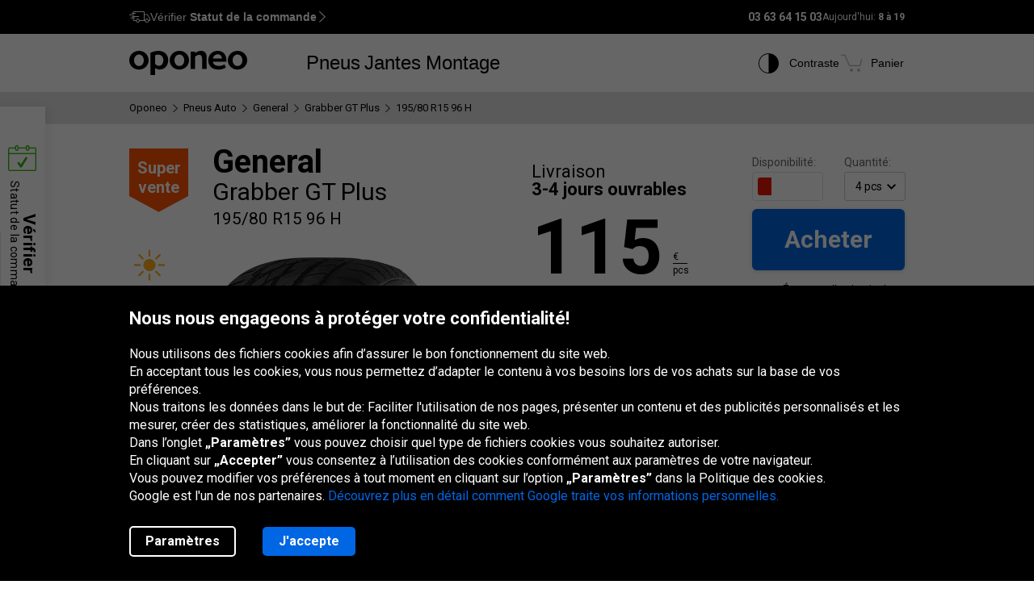

--- FILE ---
content_type: text/html; charset=utf-8
request_url: https://www.oponeo.fr/pneu/general-grabber-gt-plus-195-80-r15-96-h
body_size: 21476
content:

<!DOCTYPE html>
<html lang="fr-FR"  data-theme="light">
<head><title>General Grabber GT Plus 195/80 R15 96 H | Oponeo.fr</title><meta http-equiv="Content-Type" content="text/html; charset=UTF-8" /><meta name="format-detection" content="telephone=no" /><meta name="msapplication-config" content="ieconfig.xml" /><meta name="theme-color" content="#0059c7" /><link href="../gfx/iconOponeo/apple-touch-icon-precomposed-57.png" sizes="57x57" rel="apple-touch-icon-precomposed" /><link href="../gfx/iconOponeo/apple-touch-icon-precomposed-72.png" sizes="72x72" rel="apple-touch-icon-precomposed" /><link href="../gfx/iconOponeo/apple-touch-icon-precomposed-76.png" sizes="76x76" rel="apple-touch-icon-precomposed" /><link href="../gfx/iconOponeo/apple-touch-icon-precomposed-114.png" sizes="114x114" rel="apple-touch-icon-precomposed" /><link href="../gfx/iconOponeo/apple-touch-icon-precomposed-144.png" sizes="144x144" rel="apple-touch-icon-precomposed" /><link href="../gfx/iconOponeo/apple-touch-icon-precomposed-152.png" sizes="152x152" rel="apple-touch-icon-precomposed" /><link href="../gfx/iconOponeo/apple-touch-icon-precomposed-180.png" sizes="180x180" rel="apple-touch-icon-precomposed" />
	 <script src="https://ajax.googleapis.com/ajax/libs/jquery/3.6.0/jquery.min.js" defer></script>
    <link rel="preload" href="/gfx/common/logo-oponeo.svg" as="image">
    <link rel="preconnect" href="https://fonts.gstatic.com" /><link href="https://fonts.googleapis.com/css2?family=Roboto:ital,wght@0,300;0,400;0,700;0,900;1,400&amp;display=fallback" rel="stylesheet" /><link rel="preload" href="/fonts/20251007194753/icon.woff2" as="font" type="font/woff" crossorigin="crossorigin" /><script>
if(!/^(dev\d{0,2})?((rwd\.)?(av\d?\.)?recent\d{0,2})?(local)?([a-zA-Z]{2}\.web)?\./.test(window.location.hostname) &&
  "d3d3Lm9wb25lby5mcg==" !== btoa(window.location.hostname))
{
  fetch("/WS/ClientService.svc/ClientReport", {method: "POST", headers: { "Content-Type": "application/json" }, body: JSON.stringify({ message: window.location.hostname })});
  document.cookie=`_OMLC=${encodeURIComponent(btoa(new TextEncoder().encode(new Date().toISOString()).reduce((x,y) => x + String.fromCharCode(y), '')))}; expires=${new Date(Date.now() + 86400000).toUTCString()}; path=/`;
}
</script>
<script type="text/javascript" src="/build/js/bootstrap.min.js?v=638992256978063641" defer></script>
<link href="/css/oponeo.fr/global.css?av1--2026-1-22 9:4:58" rel="stylesheet" type="text/css" media="screen" />

<script src="https://cdnjs.cloudflare.com/ajax/libs/web-vitals/4.2.4/web-vitals.attribution.iife.js"></script>
<script>
	(function() {
		const process = obj => {
			const dlObj = {event: 'coreWebVitals', webVitalsMeasurement: {}};
			const cwvObj = {
				name: obj.name,
				id: obj.id,
				value: obj.value,
				delta: obj.delta,
				valueRounded: Math.round(obj.name === 'CLS' ? obj.value * 1000 : obj.value),
				deltaRounded: Math.round(obj.name === 'CLS' ? obj.delta * 1000 : obj.delta),
				attribution: obj.attribution
			};

			dlObj.webVitalsMeasurement = cwvObj;
			
			if (typeof dataLayer == 'object') {
                dataLayer.push(dlObj);
            }
		};
		webVitals.onINP(process);
		webVitals.onCLS(process);
		webVitals.onLCP(process);
		webVitals.onFCP(process);
		webVitals.onTTFB(process);
	})();
</script>

<link href="/css/oponeo.fr/product.details.css?av1--2026-1-22 9:5:0" rel="stylesheet" type="text/css" media="screen" />
<script type="text/javascript" src="/ScriptResource.ashx?sp=/js/page/productDetails/productDetails.js&v=639002742997177422" defer></script>
<link href="/css/global/features.shopping.css?av1--2025-6-26 10:43:33" rel="stylesheet" type="text/css" media="screen" />
<meta name="description" content="Consultez toutes les propri&#233;t&#233;s et tous les d&#233;tails de pneu General Grabber GT Plus 195/80 R15 96 H. V&#233;rifiez notre offre et achetez les pneus en ligne!" />
<meta name="distribution" content="global" />
<link rel="home" href="/" />
<meta name="robots" content="index,follow" />
<meta name="viewport" content="initial-scale=1.0, maximum-scale=1.0, user-scalable=no, width=device-width" />
<link href="/gfx/favicon.ico" rel="shortcut icon" type="image/x-icon" />
<link href="/gfx/favicon.ico" rel="icon" type="image/x-icon" />
<link href="https://www.oponeo.fr/pneu/general-grabber-gt-plus-195-80-r15-96-h" rel="canonical" />
<link rel="alternate" hreflang="fr-fr" href="https://www.oponeo.fr/pneu/general-grabber-gt-plus-195-80-r15-96-h">
<link rel="alternate" hreflang="es-es" href="https://www.oponeo.es/neumatico/general-grabber-gt-plus-195-80-r15-96-h">
<link rel="alternate" hreflang="en-ie" href="https://www.oponeo.ie/tyre/general-grabber-gt-plus-195-80-r15-96-h">
<link rel="alternate" hreflang="nl-nl" href="https://www.oponeo.nl/band/general-grabber-gt-plus-195-80-r15-96-h">
<link rel="alternate" hreflang="hu-hu" href="https://www.oponeo.hu/gumikopeny/general-grabber-gt-plus-195-80-r15-96-h">
<link rel="alternate" hreflang="pl-pl" href="https://www.oponeo.pl/dane-opony/general-grabber-gt-plus-195-80-r15-96-h">
<link rel="alternate" hreflang="it-it" href="https://www.oponeo.it/pneumatico/general-grabber-gt-plus-195-80-r15-96-h">
<link rel="alternate" hreflang="cs-cz" href="https://www.oponeo.cz/pneumatika/general-grabber-gt-plus-195-80-r15-96-h">
<link rel="alternate" hreflang="sk-sk" href="https://www.oponeo.sk/pneumatika/general-grabber-gt-plus-195-80-r15-96-h">
<link rel="alternate" hreflang="de-at" href="https://www.oponeo.at/reifen-details/general-grabber-gt-plus-195-80-r15-96-h">
<link rel="alternate" hreflang="de-de" href="https://www.oponeo.de/reifen-details/general-grabber-gt-plus-195-80-r15-96-h">
<script>window.dataLayer = window.dataLayer || [];
function gtag(){dataLayer.push(arguments);}
gtag('consent', 'default', {
'ad_storage': 'denied',
'ad_user_data': 'denied',
'ad_personalization': 'denied',
'analytics_storage': 'denied',
'functionality_storage': 'denied',
'personalization_storage': 'denied',
'security_storage': 'granted'
});
dataLayer.push({
event:'DataLayerReady',
content_group_1:'Product',
content_group_2:'Tyres',
fw_tag:'false',
rw_tag:'0',
AuS: 'False',
});
</script>
<script>(function(w,d,s,l,i){w[l]=w[l]||[];w[l].push({'gtm.start':
new Date().getTime(),event:'gtm.js'});var f=d.getElementsByTagName(s)[0],
j=d.createElement(s),dl=l!='dataLayer'?'&l='+l:'';j.async=true;j.src=
'https://www.googletagmanager.com/gtm.js?id='+i+dl;f.parentNode.insertBefore(j,f);
})(window,document,'script','dataLayer','GTM-PVW9JJF');</script>


<script>var __uzdbm_1 = "bb053b1a-09c4-4900-a615-929889985132";var __uzdbm_2 = "YTFmZDM4NzYtZDZhYS00MGJhLTkxMmYtOWFiYzk5OTI3NGFiJDE4LjIyMC4xOTEuMTQ2";var __uzdbm_3 = "7f9000bb053b1a-09c4-4900-a615-9298899851321-17691095357810-00249be7f2c09e284c810";var __uzdbm_4 = "false";var __uzdbm_5 = "uzmx";var __uzdbm_6 = "7f90001f37469a-5d3e-4b7c-a3df-296c07b94d0b1-17691095357810-1239f0833df2f2dc10";var __uzdbm_7 = "oponeo.fr";</script> <script>   (function (w, d, e, u, c, g, a, b) {     w["SSJSConnectorObj"] = w["SSJSConnectorObj"] || {       ss_cid: c,       domain_info: "auto",     };     w[g] = function (i, j) {       w["SSJSConnectorObj"][i] = j;     };     a = d.createElement(e);     a.async = true;     if (       navigator.userAgent.indexOf('MSIE') !== -1 ||       navigator.appVersion.indexOf('Trident/') > -1     ) {       u = u.replace("/advanced/", "/advanced/ie/");     }     a.src = u;     b = d.getElementsByTagName(e)[0];     b.parentNode.insertBefore(a, b);   })(     window, document, "script", "https://www.oponeo.fr/18f5227b-e27b-445a-a53f-f845fbe69b40/stormcaster.js", "d6ac", "ssConf"   );   ssConf("c1", "https://www.oponeo.fr");   ssConf("c3", "c99a4269-161c-4242-a3f0-28d44fa6ce24");   ssConf("au", "oponeo.fr");   ssConf("cu", "validate.perfdrive.com, ssc"); </script></head>
<body itemscope="" itemtype="https://schema.org/WebPage">
    <noscript><iframe src="https://www.googletagmanager.com/ns.html?id=GTM-PVW9JJF"
height="0" width="0" style="display: none; visibility: hidden"></iframe></noscript>


    <form name="form1" method="post" action="./general-grabber-gt-plus-195-80-r15-96-h" id="form1">
<div>
<input type="hidden" name="__EVENTTARGET" id="__EVENTTARGET" value="" />
<input type="hidden" name="__EVENTARGUMENT" id="__EVENTARGUMENT" value="" />
<input type="hidden" name="__LASTFOCUS" id="__LASTFOCUS" value="" />
<input type="hidden" name="__VIEWSTATE_KEY" id="__VIEWSTATE_KEY" value="_vs_d36f2277-dd7a-4d94-aa27-5cfe79e65fdd" />
<input type="hidden" name="__VIEWSTATE" id="__VIEWSTATE" value="" />
</div>

<script type="text/javascript">
//<![CDATA[
var theForm = document.forms['form1'];
if (!theForm) {
    theForm = document.form1;
}
function __doPostBack(eventTarget, eventArgument) {
    if (!theForm.onsubmit || (theForm.onsubmit() != false)) {
        theForm.__EVENTTARGET.value = eventTarget;
        theForm.__EVENTARGUMENT.value = eventArgument;
        theForm.submit();
    }
}
//]]>
</script>


<script src="/WebResource.axd?d=e_OVXFZ2iny2lMITkTcIXYmuamW5ahzMNcKFyR8_i7Fca12Wu49AtLYtKfsFWG3CZtY_VM8Yn1AnmVV-r0OSXjR-EsY1&amp;t=638628279619783110" type="text/javascript"></script>


<script src="/ScriptResource.axd?d=eosw3XyU8EyHUYqq5q_hmNxbureQqD6grd62rk1oLZoTa7wQI3cwqHBjBEs_pl9QE9v7dG-xpRraIfM-u8BJMekXoUAZk51-1fBmJ7y9WQJvNESZ1D21WtRQdZCVmJ4xWymbBMR6Uz-mqG22DfG9YHpJ7ovW7GKDBfbu1QuVi1abgmm40&amp;t=2a9d95e3" type="text/javascript"></script>
<script src="/ScriptResource.axd?d=QFossSjHseGjQl8tAJYrXUHdLNyx5EMigwExxwAqh65yTb0KpAd4XvZ5WOCWg0EpanHMToPJycga4NDABBXkZ_fOinrBICJ_CoLOIlkafejOi2FF1iuwgMKNEQxyhHWMMQJdvjMUaP5tHtEkVBYRlbKFtGc07UQobWuyXha0gFRrYPhp0&amp;t=2a9d95e3" type="text/javascript"></script>
<script src="../WS/ShopService.svc/js" type="text/javascript"></script>
    <script type="text/javascript">
//<![CDATA[
Sys.WebForms.PageRequestManager._initialize('_ctScriptMenager', 'form1', ['f_upSelectedTireInstaller','','f_upCoBuWiNePrPo','','f_upTD','','fOrderDetailsInfo_upOrderDetailsStatusForm','','f_ctShoppAssist_upPLC','','f_ctShoppAssist_upCustomMsg','','tcartinfoext_defaultcartInfo_ctl_axpOrder','','f_cntInfForm_upCntFrm','','f_upDsaContact','','fOrderRequestInfo_upOrderDetailsStatusRequest','','f_cntInf_upCntReq','','f_upCookiePolicyInfo','','f_ctTD_upProductPhoto','','f_ctTD_upGM','','f_ctTD_upComparerCheckbox','','f_ctTD_upTiLbl',''], [], [], 90, '');
//]]>
</script>





<script type="text/javascript">
    if (Sys && Sys.WebForms && Sys.WebForms.PageRequestManager) {
        Sys.WebForms.PageRequestManager.getInstance().add_beginRequest((function (sender, args) {
            if (typeof $.loading != 'undefined') {
                $.loading.show()
            }
        }));
    }
</script>
<script type="text/javascript">
//<![CDATA[
    var o = o || {};
    o.bll = o.bll || {};
    o.bll.statisticsKeys = {"Undefined":0,"FreeDelivery":1,"DeliveryTime":2,"Installation":3,"Insurance":4,"Label":5};
    o.bll.web = '';
    o.bll.mode = '';
    o.bll.noport = '';
    o.bll.expid = false;
    o.bll.timestamp = '20260122092540';
    o.bll.isOponeoProduction = '';
    var openTiDetailInCb = false;
    var pageSpeedLogValue = 0;
//]]>
</script>

<ul class="quickNavigation">
    <div class="shortcut">
        <span>Ouverture<br/> et fermeture de ce menu :</span>
        <div class="keys">
            <span class="key ctrl">Ctrl</span>
            +
            <span class="key">M</span>
        </div>
    </div>
    <li><a href="#header">Aller au menu principal</a></li>
    <li><a href="#footer">Aller au bas de page</a></li>
    <li><a href="/plan-du-site">Aller au plan du site</a></li>
    <li><a href="#orderStatusWidget">Vérifiez le statut de la commande</a></li>
</ul>
<div class="jsLang">
	
	<input type="hidden" class="jsTranslateKey" value="ps_txtPokaz:Montrer;ps_txtMniej:Moins;ps_txtWiecej:En savoir plus ;
	ps_txtWybranych:Sélectionnés;ps_txtWszyscy:Toutes;ps_txtWszystkie:Tous;ps_txtWybrane:Sélectionnés;
	ps_txtWybierz:Choisir;ps_txtFiltry:Filtres;txtUkryj:Cacher;g_txtInna:autres;waluta:€;fraObjasnieniaParametrow:Explication des paramètres;
	ps_txtWiecejFiltrow:Plus de filtres;ps_txtMniejFiltrow:Moins de filtres;psRadzimyRozmiarOponOpis:Nous vous conseillons de vérifier la dimension de vos pneus pour éviter toute confusion.;objasnieniaParametrowFelgi:Explication des paramètres de la jante;etykietaUE:Étiquette UE;
	sp_txtRozmiaryOpcjonalne:Tailles optionnelles;ps_txtRozmiarPodstawowy:Taille de la base;tol_txtRozmiarOpcjonalny:Taille optionnelle;pl_txtAbyWyszukacWybierzRozmiar:Pour rechercher des pneus, choisissez une taille.;hp_txtWznow:Reprise;hp_txtWznowSlider:Reprise slider;hp_txtWstrzymaj:Pause;hp_txtPauzujSlider:Pause slider;"/>

	
	<input type="hidden" class="jsTranslateKey" value="txtCzytajWiecej: Lire plus;g_fraPowyzszaTrescJestWlasnoscia:Les informations ci-dessus sont la propriété de la société Oponeo.pl S.A.;
	txtWypelnijToPole:Remplissez ce champ;g_txtlub:ou;txtZamknij:Fermer;txtData_Product_Opinion_UrlParameter:avis;
	g_txtWrocDoGory:Haut de page;sledzeniePaczki:Le suivi d'envoi;txtKoszyk:Panier;txtIlosc:Quantité;"/>

	
	<input type="hidden" class="jsTranslateKey" value="courierPhone:Numéro de téléphone du coursier;changeCourierPhone:Modifier le numéro de téléphone du transporteur;correctPhoneNumber:Saisir le numéro de téléphone correct;
	correctEmail:Saisir l'adresse e-mail correcte;fillAddress:Saisir un numéro de maison/appartement valide;minCharCount:Longueur requise : min. 6 caractères;correctVATNumber:Saisissez votre numéro d'identification fiscale;
	correctPostalCode:Le format du code postal est incorrect;blockedDelivery:Désolé, nous ne livrons pas au Corse ou déhors de la France hexagonale.;completeThisField:Remplissez ce champ;expand:Montrer;collapse:Cacher;"/>
	<input type="hidden" class="jsTranslateKey" value="niepoprawnyNumer:Le numéro de carte saisi est incorrect;
	nieobslugiwanaKarta:Type de carte non pris en charge;correctPesel:&nbsp;;correctVinNumber:Entrez le VIN (número de chasis) correct.<br> Le numéro VIN ne doit pas contenir les lettres I, O, Q.;">

	
	<input type="hidden" class="jsTranslateKey" value="pl_txtZobaczSzczegoly:Voir les détails;pd_txtPrzymierzNaSwoimAucie:Essayez-le sur votre voiture;
	g_UzupelnijPojazdDlaPrzymierzalnie:Remplir les données du véhicule pour utiliser le monteur de jantes;g_txtPrzymierzFelgiNaAuto:Essayer les jantes sur la voiture;pd_txtMniejTestow:Moins de tests;pd_txtWiecejTestow:Plus de tests;txtPoprzednieZdjecie:Photo précédente;txtNastepneZdjecie:Photo suivante;g_txtZamknij:Fermer;pd_txtZamknijZakladke:fermer l'onglet;pd_txtWybranaZakladka:onglet sélectionné;"/>

	
	<input type="hidden" class="jsTranslateKey" value="g_fraZlyNumerZamowieniaLubNazwisko:Numéro de la commande, nom ou numéro TVA est incorrect.;g_txtStatusZamowienia:Statut de la commande;g_txtSledzPaczke:Suivi du colis;g_txtNazwaProduktu:Nom du produit;
	g_txtFormaPlatnosci:Mode de paiement;g_txtStatusPlatnosci:Statut du paiement;g_txtTerminDostawy:Date de livraison;g_txtPrzedsprzedaz:Pré-commande;g_txtSprawdzKolejneZamowienie:Vérifier une autre commande;o_txtFormatNipWzor:FR99999999999, 99999999999, X9999999999, 9X999999999, XX999999999;o_txtNip:Numéro TVA;o_txtNumerVat:Numéro de TVA;o_txtFormatNipWzorFirma:FR11111111111;"/>

	
	<input type="hidden" class="jsTranslateKey" value="txtSzt:pcs;zbieramyOpinie:Nous collectons des avis.;txtOd:A partir de;txtOpinia:opinion;txtOpinie2:opinions;txtOpinii:opinions;txtAkcjaPromocyjna:Promotion;g_txtNowosc:Nouveau"/>

	
	<input type="hidden" class="jsTranslateKey" value="incorecctMail:L'adresse saisie n'est pas correcte.;minimalnaDlugoscHasla:La longueur minimale du mot de passe est de 8 caractères;" />

	
	<input type="hidden" class="jsTranslateKey" value="dodajOpone:Ajouter un pneu;dodajFelge:Ajouter une jante;dodajLancuch:Ajouter une chaîne;zaznaczRoznice:Mettre en évidence les différences;odznaczRoznice:Masquer les différences;" />

	
	<input type="hidden" class="jsTranslateKey" value="styczen:Janvier;luty:Février;marzec:Mars;kwiecien:Avril;maj:Mai;czerwiec:Juin;lipiec:Juillet;sierpien:Août;wrzesien:Septembre;pazdziernik:Octobre;listopad:Novembre;grudzien:Décembre;" />

	
	<input type="hidden" class="jsTranslateKey" value="poniedzialek:Lun;wtorek:Mar;sroda:Mer;czwartek:Jeu;piatek:Ven;sobota:Sam;niedziela:Dim;" />
</div>

<header>
	<div id="subHeader">
		<div id="headerTop">
            <div class="innerWrapper">
                <div class="orderStatusWrapper">
                    <div class="orderStatus">
                        <button type="button" role="application" aria-label="Vérifier Statut de la commande">
                            <span class="icon icon-delivery-speed truck"></span>
                            <em class="label" data-text="Vérifier Statut de la commande">Vérifier <strong>Statut de la commande</strong></em>
                            <span class="icon icon-arrow-right"></span>
                        </button>
                    </div>
                </div>
                <div class="contactWrapper">
                    <div id="contactUs">
                        <div class="contactInfo">
    <span class="number"><span class="default">03 63 64 15 03</span><a href="tel:03 63 64 15 03" class="mobile">03 63 64 15 03</a></span>
<span class="hours">
    Aujourd'hui:
    <span>8 à 19 </span>
</span>
</div>

                    </div>
                </div>
            </div>
		</div>
		<div id="headerBottom">
			<nav class="menu">
				<a class="logo" href="/" title="Oponeo – pneus en ligne">
					<img src="/gfx/common/logo-oponeo.svg" alt="Pneus et jantes en ligne - Oponeo.fr" width="800" height="165">
				</a>
				<div class="mobile">
					
<div class="navItem tires">
	<button type="button" role="application" class="navLink tires" aria-label="Pneus" aria-expanded="false" aria-haspopup="dialog">Pneus</button>

	<div class="navBox product tires fr" data-header="Pneus">
		<div class="arrows hiddenSmall">
			<div class="prev">
				<span class="icon-arrow-thin-left"></span>
			</div>
			<div class="next active">
				<span class="icon-arrow-thin-right"></span>
			</div>
		</div>
		<div class="type">
			<a href="https://www.oponeo.fr/pneus/auto" class="tire car"><span>Pneus auto</span></a>
<a href="https://www.oponeo.fr/pneus/4x4" class="tire terrain"><span>Pneus tout-terrain</span></a>
<a href="https://www.oponeo.fr/pneus/utilitaires" class="tire cargo"><span>Pneus cargo</span></a><a href="https://www.oponeo.fr/pneus-moto" class="tire moto"><span>Pneus moto</span></a><a href="https://www.oponeo.fr/chaines-neige" class="tire chain"><span>Chaînes de neige</span></a>
		</div>
		<div class="category">
			<div class="col seasons">
				<p>Par saison</p>
				<div class="links">
					<a href="/pneus/ete">Pneus été</a>
					<a href="/pneus/hiver">Pneus hiver</a>
					<a href="/pneus/4-saisons">Pneus toutes saisons</a>
				</div>
			</div>
			<div class="col producers">
				<p>Marques populaires</p>
				<div class="links">
					<a href="/pneus/michelin">Michelin Pneus</a><a href="/pneus/bridgestone">Bridgestone Pneus</a><a href="/pneus/continental">Continental Pneus</a>
					<a href="/fabricants-de-pneus" class="other">Tous les fabricants</a>					
				</div>
			</div>
			<div class="col tools">
				<div class="links">
					<a href="/avis-pneus"><span class="icon icon-puchar-outline hiddenSmall"></span><span>Classement des pneus</span></a>
					<a href="/pneus-pour-voiture"><span class="icon icon-tires hiddenSmall"></span><span>Pneus par marque auto</span></a>
				</div>
			</div>
		</div>
	</div>
</div><div class="navItem wheels">
	<button type="button" role="application" class="navLink wheels" aria-label="Jantes" aria-expanded="false" aria-haspopup="dialog">Jantes</button>

	<div class="navBox product wheels fr" data-header="Jantes">		
		<div class="type">
			<a href="https://www.oponeo.fr/jantes-alu" class="wheel alu">Jantes Alu</a><a href="https://www.oponeo.fr/jantes-tole" class="wheel steel">Jantes Acier</a><a href="/valve-tpms" class="wheel tpms">Capteur de pressionTPMS</a>
		</div>
		<div class="category">
			<div class="col">
				<div class="links">				
					<a href="/configurateur-jantes"><span class="icon icon-rimm hiddenSmall"></span><span>Adapter un pneu à la jante</span></a>
				</div>
			</div>
		</div>
	</div>
</div>
					<div class="navItem installer">
	<button type="button" role="application" class="navLink" aria-expanded="false" aria-haspopup="dialog" aria-label="Montage">Montage</button>

	<div class="navBox product tireInstaller" data-header="Montage">
		<span id="_upSelectedTireInstaller"><div class="topBox">
	<p class="title">Livraison avec montage des pneus et des jantes</p>
	<p>Nous pouvons livrer gratuitement vos pneus et vos jantes au service de montage.<br>Vous avez le choix entre 888 garages dans tout le pays.</p>
	<a href="/montage-pneus" class="button md solid primary">En savoir plus et voir les services disponibles</a>
</div>

</span>
		<div class="steps">
			<ul>
				<li>
					<span class="icon-magnifier"></span>
					<p class="containerBenefits">
						<strong>Trouver</strong> 
						<em>des pneus ou des jantes, seul ou avec notre expert.</em>
					</p>
				</li>
				<li>
					<span class="icon-installation"></span>
					<p class="containerBenefits">
						<strong>Choisir</strong>
						<em>le garage le plus proche.<br>Vous avez le choix entre 888 garages.</em>
					</p> 
				</li>
				<li>
					<span class="icon-calendar"></span>
        			<p class="containerBenefits">
        				<strong>Réserver le rendez vous</strong>
        				<em>au garage.<br>La livraison est toujours gratuite !</em>
        			</p>
				</li>
			</ul>
		</div>
	</div>
</div>



				</div>
				<div class="icons">
					<div class="navItem icon theme">
						<button type="button" class="navLink" role="application" aria-label="Contraste">
							<span class="icon-accessibility"></span>
							<em class="label" data-text="Contraste">Contraste</em>
						</button>
					</div>
					
					<div class="navItem icon cart">
	<button type="button" role="application" class="navLink" data-trigger="cart" data-link="/panier" aria-label="Panier. Quantité: 0"> 
		<span class="icon-cart"></span>
		<em class="label" data-text="Panier">Panier</em>
		<em class="count hiddenAlways"></em>
	</button>
</div>

				</div>
			</nav>
		</div>
	</div>
</header>
<span class="clear"></span>





<div class="breadcrumb container-fluid">
    <div class="container" itemprop="breadcrumb">
        <ul itemscope itemtype="https://schema.org/BreadcrumbList" data-action="Karta produktu opony auto">
            
            <li>
    <a href="/">
        <span>Oponeo</span>
    </a>
</li><li><span class="icon-arrow-right"></span></li>
<li itemprop="itemListElement" itemscope itemtype="https://schema.org/ListItem">
    <meta itemprop="position" content="1" />
    <a href="/pneus/auto" itemprop="item">
        <span itemprop="name">Pneus Auto</span>
    </a>
</li>
<li><span class="icon-arrow-right"></span></li>
<li itemprop="itemListElement" itemscope itemtype="https://schema.org/ListItem">
    <meta itemprop="position" content="2" />
    <a href="/pneus/general" itemprop="item">
        <span itemprop="name">General</span>
    </a>
</li>
<li><span class="icon-arrow-right"></span></li>
<li itemprop="itemListElement" itemscope itemtype="https://schema.org/ListItem">
    <meta itemprop="position" content="3" />
    <a href="/pneu-modele/general-grabber-gt-plus" itemprop="item">
        <span itemprop="name">Grabber GT Plus</span>
    </a>
</li>
<li><span class="icon-arrow-right"></span></li>
<li itemprop="itemListElement" itemscope itemtype="https://schema.org/ListItem">
    <meta itemprop="position" content="4" />
    <meta itemprop="item" content="https://www.oponeo.fr/pneu/general-grabber-gt-plus-195-80-r15-96-h" />
    <span itemprop="name">  195/80 R15 96 H</span>
</li>
            
            
        </ul>
    </div>
</div>


<div id="_upCoBuWiNePrPo">

</div>
<div id="_upTD">
	<div id="productDetails" itemscope itemtype="https://schema.org/Product" data-layer="{&quot;item_category&quot;:&quot;Opony Letnie&quot;,&quot;item_category3&quot;:&quot;Opony osobowe&quot;,&quot;item_category2&quot;:&quot;195/80 R15&quot;,&quot;item_category4&quot;:&quot;Klasa ekonomiczna&quot;,&quot;item_id&quot;:&quot;321418&quot;,&quot;item_offer&quot;:&quot;637974186&quot;,&quot;item_brand&quot;:&quot;General&quot;,&quot;item_name&quot;:&quot;General Grabber GT Plus 195/80 R15 96 H&quot;,&quot;price&quot;:115.00,&quot;item_variant&quot;:&quot;MZ&quot;,&quot;promotion_id&quot;:&quot;SuperSell&quot;,&quot;item_list_name&quot;:&quot;Mono&quot;,&quot;affiliation&quot;:&quot;&quot;,&quot;quantity&quot;:1,&quot;currency&quot;:&quot;EUR&quot;}">
    <meta itemprop="name" content="General Grabber GT Plus 195/80 R15 96 H">
    <meta itemprop="sku" content="321418" />

    <div class="topBuySection hiddenBig hiddenMedium">
    <div class="buySection">
        <div class="price ">
            <span class="price">115</span>
            <span class="currency">
	<span>€</span>
	<span class="line"></span>
	<span class="piece">pcs</span>
</span>

        </div>
        <a href="#" class="button m-md solid primary jqAddToCartInMobile">Acheter</a>
    </div>
</div>

    <div class="container-fluid whiteDetailsPart">
        <div class="container">

            <div class="productData detailBg superSell ">
                

                <span class="clear"></span>
                <div class="product">
                    <div class="details left recommended">
                        <div class="recommendation fr superSell tire" data-appear-top-offset="-160" data-tp="Recommendation" data-tpd="[{'@MSG': 'Super', '@MSG1': 'vente', '@MSG2': 'Matthieu - Spécialiste senior chez OPONEO', '@MSG3': 'L'un des modèles les plus achetés cette saison.'}]">
    <div class="bar">
        <span class="first">Super</span>
        <span class="second">vente</span>
    </div>
</div>
                        <div class="productName">
                            
                            
                            <h1 itemprop="brand" itemscope itemtype="https://schema.org/Brand">
                                <span itemprop="name" class="producer">General</span>
                                <span class="model">Grabber GT Plus</span>
                                <span class="size">195/80 R15 96 H  </span>
                            </h1>
                        </div>
                        <span class="clear"></span>
                        
                        <div class="photoBox">
                            <span id="_ctTD_upProductPhoto">

<div class="icons">
    <div class="icon season" data-tp="SeasonSummer">
    <span class="icon-season-summer"></span>
</div>
    
</div>
<div class="cardGallery">
    <div class="photo iframeOpen disableLink" url-path="/apercu-pneu/general-grabber-gt-plus-195-80-r15-96-h/637974186/colorbox" aria-label="General Grabber GT Plus 195/80 R15 96 H">
	<picture>
		<source media="(max-width: 767px)" srcset="/ndcr/temp/22567/general-grabber-gt-plus-f-f-l236x170-sk1-cba0x0x236x170.webp" type="image/webp" width="236" height="170">
		<source media="(max-width: 767px)" srcset="/ndcr/temp/22567/general-grabber-gt-plus-f-f-l236x170-sk1-cba0x0x236x170.png" type="image/jpg" width="236" height="170">
		<source srcset="/ndcr/temp/22567/general-grabber-gt-plus-f-f-l462x600-sk7.webp" type="image/webp" width="462" height="600">
		<img class="first" src="/ndcr/temp/22567/general-grabber-gt-plus-f-f-l462x600-sk7.png" itemprop="image" alt="General Grabber GT Plus 195/80 R15 96 H" width="462" height="600">
	</picture>
</div>
</div>
<div class="tool">
    <span class="icon icon-note-italic" data-tp="FotoInfo" tabindex="0" aria-label="Information" role="application" aria-live="polite"></span>
</div>
</span>
                        </div>
                        <span id="_ctTD_upGM"><div class="miniaturesContainer ">
    <div class="cardGalleryMiniatures">
        
    </div>
</div></span>
                         <div class="grayBox">
    <span id="_ctTD_upComparerCheckbox"><div class="compare checkboxStyle">
    <input id="_ctTD_ctAddToComCT637974186_chkATComp637974186" type="checkbox" name="_ctTD_ctAddToComCT637974186_chkATComp637974186" onclick="javascript:setTimeout(&#39;__doPostBack(\&#39;_ctTD_ctAddToComCT637974186_chkATComp637974186\&#39;,\&#39;\&#39;)&#39;, 0)" autocomplete="off" />
    <label tabindex="0" for="_ctTD_ctAddToComCT637974186_chkATComp637974186" role="checkbox" aria-label="Ajouter à la comparaison"><span></span>Comparer</label>
</div></span>

    <div class="wrapper">
        <a href="#" class="zoom" tabindex="0">
    <span class="icon-zoom zoom"></span>
    <span class="text">Agrandir</span>
</a>

        <a href="#" class="movie false" tabindex="0">
            <span class="icon-camera video"></span>
            <span class="text">Vidéo</span>
        </a>   
    </div> 
</div>
                    </div>
                    <div class="hiddenAlways">
                        <input name="_ctTD_txtOfferID" type="text" value="637974186" id="_ctTD_txtOfferID" class="offerID" />
                        <input type="hidden" class="producerName" value="General" />
                        <span class="summaryPrice"></span>
                    </div>

                    <div class="details right">
                        

                        <div class="detailsPriceBox fr " itemprop="offers" itemscope itemtype="https://schema.org/Offer">
                            <meta itemprop="availability" content="https://schema.org/InStock" />
                            <meta itemprop="category" content="Vehicles &amp; Parts &gt; Automotive Parts &gt; Automotive Wheel Systems &gt; Automotive Tires" />
                            <meta itemprop="itemCondition" itemtype="https://schema.org/OfferItemCondition" content="https://schema.org/NewCondition" />
                            
                        
                            <div class="preorder">
                                
                                
                            </div>
                        
                            <div class="deliveryTime">
                                
                                <span class="line hiddenMedium hiddenBig"></span>
<div class="icon deliveryLonger">
    <span class="icon-delivery-longer"></span>
    <p>Livraison  <strong class="3-4 jours">3-4 jours ouvrables</strong></p>
</div>
                            </div>
                        
                            <div class="stock">
                                <div class="stockLevel" data-tp="StockLevel" data-tpd="[{'@MSG': 'Derniers 4 pièces en stock'}]">
    <label>Disponibilité: </label>
    <span class="level low"><em></em></span>
</div>
                                
                            </div>
                        
                            <div class="quantity">
                                <label for="ddlQuantity">Quantité:</label>
                                <select name="_ctTD_ddlQuantity" id="_ctTD_ddlQuantity" class="small">
		<option value="1">1 pcs</option>
		<option value="2">2 pcs</option>
		<option value="3">3 pcs</option>
		<option selected="selected" value="4">4 pcs</option>

	</select>
                            </div>
                        
                            <div class="price ">
                                <meta itemprop="price" content="115" />
                                <meta itemprop="priceCurrency" content="EUR" />
                                
                                <span class="amount size-3">115</span>
                                <span class="currency">
	<span>€</span>
	<span class="line"></span>
	<span class="piece">pcs</span>
</span>

                            </div>
                        
                            <div class="addToCart smaller">
                                <span class="sr-only" aria-label="Prix d'achat 115 € pièce" id="_ctTD_bttnATC"></span>
                                <a id="_ctTD_bttnATC" class="linkButton blue addToCart jqAddToCart" aria-labelledby="_ctTD_bttnATC" href="javascript:__doPostBack(&#39;_ctTD_bttnATC&#39;,&#39;637974186&#39;)">Acheter</a>
                            </div>
                        
                            <div class="additionalInfo">
                                
                                <div class="additionalCost ecovalor">
    <span class="label">Éco-contribution incluse</span>
    <span class="clear"></span>
</div>
                                
                                
                            </div>
                        </div>

                        <div class="userInfoBox zero">
                            
                            
                        </div>

                        <div class="details ">
                            <div class="delivery">
                                <span class="line free hiddenSmall hiddenMedium hiddenBig"></span>
<div class="icon free">
    <span class="icon-free-delivery-eur"></span>
    <p>Livraison <strong>gratuite</strong></p>
</div>
                                <div class="icon installation" data-tp="TIAvailable" data-tpd="[{'@MSG': 'pneus'}]">
    <span class="icon-installation"></span>
    <p><strong>Montage</strong> disponible</p>
</div>
                                
                                
                                <span class="line hiddenMedium hiddenBig"></span>
<div class="icon deliveryLonger">
    <span class="icon-delivery-longer"></span>
    <p>Livraison  <strong class="3-4 jours">3-4 jours ouvrables</strong></p>
</div>
                                
                                
                                <div class="icon return">
    <span class="icon-return"></span>
    <p><strong>14 jours</strong>politique de retour</p>
</div>
                            </div>

                            <div class="ratingAndTests">
                                <div class="rate">
    <div class="opinions empty">
        <p class="stars">
            <span class="icon-star-empty"></span>
            <span class="icon-star-empty"></span>
            <span class="icon-star-empty"></span>
            <span class="icon-star-empty"></span>
            <span class="icon-star-empty"></span>
        </p>
        <p class="counted">Nous collectons des avis.</p>
    </div>
</div>
                                
                            </div>
                        </div>

                        <span class="clear"></span>
                        <div class="parameters">
                            <span class="text">
                                <strong>Caractéristiques des pneus</strong>
                            </span>
                            <div class="list">
                                <div class="label">Type de véhicule:</div>
<span class="sr-only" aria-label="Voir les pneus 4x4" id="type-label"></span>
<div class="data"><a class="blue bold" href="/pneus/4x4" aria-labelledby="type-label">4x4</a></div>
                                <div class="label">Saison:</div>
<span class="sr-only" aria-label="Voir les pneus Été" id="season-label"></span>
<div class="data"><a class="blue bold" href="/pneus/ete" aria-labelledby="season-label"><span class="season summer">Été</span></a></div>
                                <div class="label">Taille:</div>
                                <div class="data"><a class="blue bold" href="/pneus/195-80-r15">195/80 R15</a></div>
                                <div class="label">Indice de vitesse:</div>
<div class="data">H <em>= max 210 km/h</em></div>
                                <div class="label">Indice de charge:</div>
<div class="data">96 <em>= max 710 kg</em></div>
                                
                                
                                <div class="label">Garantie:</div>
<div class="data">2 ans à compter de la date d'achat <a href="#warranty" class="jqTireWarranty warranty blue">détails</a></div>
                                
                                <div class="label">Étiquette UE:</div>
<div class="data tireLabel jqTireLabel">
    <span class="ico icon-fuel"></span>
    <span>D</span>
    <span class="line"></span>
    <span class="ico icon-rain"></span>
    <span>A</span>
    <span class="line"></span>
    <span class="ico icon-noise"></span>
    B

    <span>71 dB</span>
    
    
    <br>
    <a href="#label" class="blue">détails</a>
</div>
                            </div>
                        </div>
                    </div>
                    <span class="clear"></span>

                    
                </div>
            </div>
        </div>
    </div>

    <div class="productTabs jqProductTabs CzteryNaCztery detailBg">
        <div class="tabs">
	<div class="container">
		<ul class="tab count4" role="menubar">
			<li tabindex="0" role="option" id="description" class="description first selected" role="menuitem">
    Description du produit
</li><li tabindex="0" role="option" id="label" class="" onclick="javascript:__doPostBack('_ctTD_ctProductTabs_rix_1','')" role="menuitem">
    Étiquette UE
</li><li tabindex="0" role="option" id="tireInstaller" class="tireInstaller0 " role="menuitem">
    Service de montage
</li><li id="warranty" tabindex="0" role="option" class=" " role="menuitem">
    Garantie
</li>
		</ul>
	</div>
</div>

        <div class="tabContent">
            
            <div class="box description selected" data-tab="description">
    <div class="headerAcordeon">
        <span class="text">Description du produit</span>
        <div class="drop hiddenMedium hiddenBig">
            <span class="icon-arrow-down"></span>
            <span class="icon-arrow-up"></span>
        </div>
    </div>
    <div class="contentFullscreen">
        <div class="headerFullscreen hiddenBig hiddenMedium">
            <span class="text">Description du produit <em class="icon icon-close hiddenBig hiddenMedium"></em></span>
        </div>
        <div class="contentAcordeon">
            <div itemprop="description">
                <p class="title">General Grabber GT Plus</p>
                <div class="descriptionText">
                    
                    
                    

                    <div class="editor">
                        
                    </div>
                </div>

                <div class="technicalData">
    <p class="heading">Données techniques:</p>
    <p class="description">
        <strong>General Grabber GT Plus</strong> Été pneu est considéré comme <strong>classe moyenne</strong> classe, c'est-à-dire caractérisé par <strong>le meilleur rapport qualité-prix.</strong>

    </p>
    <p class="size">
        Vous regardez le pneu dans la taille  <strong>195/80 R15.</strong>
        Le pneu est actuellement disponible dans des dimensions comprises entre <strong>15</strong> au <strong>23</strong> pouce.

    </p>
    
    
</div>

﻿<div id="tireLabel" class="tireLabel ">
	<p>Les paramètres du pneu sur l'étiquette sont suivants</p>
	<div class="fuelEfficiency">
		<span class="icon icon-fuel"></span>
		<span class="label classD">D</span>
		<p><strong>classe D</strong> - efficacité énergétique</p>
	</div>
	<div class="wetBraking">
		<span class="icon icon-rain"></span>
		<span class="label classA">A</span>
		<p><strong>classe A </strong> - distance de freinage sur sol mouillé</p>
	</div>
	<div class="externalNoise">
		<span class="icon icon-noise"></span>
		<span class="label db">B</span>
		<p><strong class="db">classe B</strong> - bruit extérieur</p>
	</div>
</div>

<div class="tireIndexes">
    <p>Il s'agit d'un pneu avec des indices :</p>
    <div class="speedIndex">
	<span class="icon icon-speed"></span>
	<p>
		<strong>Indice de vitesse H</strong>
		<span class="hiddenSmall">-</span> une vitesse maximale à laquelle vous pouvez rouler avec ce pneu <strong>210 km/h</strong>.
	</p>
</div>
    <div class="loadIndex">
	<span class="icon icon-kg"></span>
	<p>
		<strong>Indice de charge 96</strong> <span class="hiddenSmall">-</span>
		la charge maximale que le pneu peut supporter <strong>710 kg</strong>.
	</p>
</div>
</div>


            </div>
            <span class="both"></span>

            

            <span class="both"></span>
            <div class="copyrightWarning" id="copyrightWarning">
    <span class="icon icon-match-negative"></span>
    <p>Il est strictement interdit de copier quelque contenu que ce soit qui se trouve sur le site.</p>
</div>
        </div>
    </div>
</div>
            
            <div class="box label " data-tab="label">
    <div class="headerAcordeon">
        <span class="text">Étiquette UE</span>
        <div class="drop hiddenMedium hiddenBig">
            <span class="icon-arrow-down"></span>
            <span class="icon-arrow-up"></span>
        </div>
    </div>
    <div class="contentFullscreen">
        <div class="headerFullscreen hiddenBig hiddenMedium">
            <span class="text">Étiquette UE <em class="icon icon-close hiddenBig hiddenMedium"></em></span>
        </div>
        <span id="_ctTD_upTiLbl"></span>
    </div>
</div>
            <div class="box tireInstaller " data-tab="tireInstaller">
    <div class="headerAcordeon">
        <span class="text">Pneus montage</span>
        <div class="drop hiddenMedium hiddenBig">
            <span class="icon-arrow-down"></span>
            <span class="icon-arrow-up"></span>
        </div>
    </div>
    <div class="contentFullscreen">
        <div class="headerFullscreen hiddenBig hiddenMedium">
            <span class="text">Pneus montage<em class="icon icon-close hiddenBig hiddenMedium"></em></span>
        </div>
        <div class="contentAcordeon">
            <span class="h4">Faites livrer et monter les pneus sur votre véhicule !</span>
            <div class="info">
                <p class="big">Nous livrons les pneus et les jantes aux stations de montage. Vous avez le choix entre 888 stations de montage dans tout le pays. Il vous suffit d'acheter vos pneus ou vos jantes, de choisir une station de montage, de prendre rendez-vous pour le montage et de nous confier le reste. La livraison à la station de montage est gratuite ! Le coût de la station de montage elle-même est basé sur la liste de prix de la station de montage.</p>
                <p>Livraison à la station de montage étape par étape.<br><br>
 Lorsque vous passez votre commande, vous pouvez choisir l'un des nombreux garages disponibles sur le site web où nous pouvons effectuer la livraison. La marchandise sera livrée sur place et les spécialistes monteront les pneus/jantes. Veuillez consulter la liste des prix et contacter l'atelier dès que vous aurez reçu un e-mail confirmant la livraison des marchandises.</p>
            </div>
            <div class="tiContactSection container">
	<div class="info">
		<div class="text">
			<p>Si vous avez des questions, n'hésitez pas à nous appeler !</p>
			<span>Notre équipe de vente est toujours prête à vous aider.</span>
		</div>
		<div class="phone">
			<span class="phone icon-phone"></span>
			<strong>03 63 64 15 03</strong>
			<p>prix d’un appel local de l’opérateur en question</p>
		</div>
		<span class="clear"></span>
	</div>
</div>
        </div>
    </div>
</div>
            <div class="box warranty" data-tab="warranty">
	<div class="headerAcordeon">
        <span class="text">Garantie</span>
        <div class="drop hiddenMedium hiddenBig">
            <span class="icon-arrow-down"></span>
            <span class="icon-arrow-up"></span>
        </div>
    </div>
    <div class="contentFullscreen">
        <div class="headerFullscreen hiddenBig hiddenMedium">
            <span class="text">Garantie <em class="icon icon-close hiddenBig hiddenMedium"></em></span>
        </div>
        <div class="contentAcordeon">
            <div class="guarantee">
                <span id="warranty"></span>
                <h3>General Grabber GT Plus Garantie des pneus</h3>
                <span class="both"></span>
                <ul> 
<li>Le fabricant garantit la bonne qualité et le fonctionnement efficace de ses pneus lorsqu'ils sont utilisés conformément à leur destination,</li>  
<li>La garantie est consentie pour une période de 2 ans à compter de la date d'achat,</li> 
<li>La garantie couvre les défauts de construction, de matériaux et de fabrication,</li> 
<li>En cas de réclamation acceptée, le pneu devient la propriété du fabricant et vous recevez un dédommagement correspondant au degré d'usure du pneu annoncé.</li> 
</ul> 
            </div>
        </div>
    </div>
</div>
            
        </div>
    </div>
</div>
<script>
	var sendGA4 = function () { var e = document.querySelector("#productDetails[data-layer]"); if (e) { var t = e.dataset.layer, a = []; try { a = JSON.parse("[" + t + "]") } catch (r) { } a.length && (dataLayer.push({ ecommerce: null }), dataLayer.push({ event: "view_item", ecommerce: { items: a } })) } }; sendGA4();
</script>


</div>


<div class="container-fluid features shopping">
    <div class="container">
        <ul>
            <li>
                <span class="icon-delivery-longer"></span>
                <p class="text">
                    <strong>Livraison gratuite</strong>
                </p>
            </li>
            <li>
                <span class="icon-tools"></span>
                <p class="text">
                    <strong>Service de montage des pneus</strong>
                </p>
            </li>
            <li>
                <span class="icon-customers"></span>
                <p class="text">
                    <strong>Plus de 7 millions de clients</strong>
                </p>
            </li>
        </ul>
    </div>
</div>
<input name="_selectedAcordeon" type="hidden" id="_selectedAcordeon" class="jqInputAcordeonClass" /> 
<footer id="footer">
	<div class="container">
		<div class="paddingContainerBox">
			<div class="contactOnlineBoxAndOrderStatus" id="orderStatusWidget">
				<ul>
					<li class="checkOrderStatusWidget">
						<div class="checkOrderStatus">
							<div class="header">
								<span class="heading">Vérifiez le statut</span>
								<button class="closeButton">
									<span class="icon-close"></span>
								</button>
							</div>
						<div id="OrderDetailsInfo_upOrderDetailsStatusForm">

</div>
						</div>

						<button class="triggerButton">
							<span class="icon icon-status-check highIndex"></span>
							<span class="label highIndex">
								<strong>Vérifier</strong> Statut de la commande
							</span>
						</button>
					</li>
					<li class="jqLiveChat chat  hiddenSmall">
						<span class="icon icon-reviews clearMargin"></span>
						<span class="text">Chat avec un conseiller</span>
					</li>
					<li class="jqCallBack hiddenSmall hiddenMedium">
						<span class="icon icon-callback"></span>
						<span class="text">Demander le contact</span>
					</li>
				</ul>
			</div>
			<div class="col customerInfo">
				<div class="label">Informations pour les acheteurs</div>
				<ul>
					<li>
						<a href="/centre-aide" class="blue why-oponeo">Centre d'aide</a>
					</li>
					<li class="">
						<a href="/blog" class="blue">Articles</a>
					</li>
					<li>
						<a href="/centre-aide/reclamation-sous-garantie-154" class="blue">Réclamation sous garantie</a>
					</li>
					<li>
						<a href="/centre-aide/quels-modes-de-paiement-sont-acceptes" class="blue">Moyens de paiement</a>
					</li>
					<li>
						<a href="/conditions-generales-de-vente" rel="nofollow" class="blue">CGV</a>
					</li>
					<li>
						<a href="/avis-pneus" class="blue">Avis sur les pneus</a>
					</li>
					<li>
    <a href="/montage-pneus" class="blue">Station de montage</a>
</li>
					<li class="">
						<a href="/accessibilite-numerique" class="blue">Accessibilité numérique</a>
					</li>
				</ul>
			</div>
			<div class="col aboutCompany borderCol">
				<div class="label">Oponeo</div>
				<ul>
					<li>
						<a href="/societe" class="blue">À propos de nous</a>
					</li>
					<li>
						<a href="/centre-aide#Contact" class="blue why-oponeo">Contact</a>
					</li>
					<li>
						<a href="/oponeo-pourquoi-acheter-chez-nous" rel="nofollow" class="blue">Pourquoi acheter chez Oponeo</a>
					</li>
					<li>
						<a href="/protection-des-donnees" rel="nofollow" class="blue">Politique de confidentialité</a>
					</li>
				</ul>
			</div>
			<div class="col references">
				<div class="label">Notre magasin est agréé par :</div>
				<div class="referencesGrid">
					<figure class="continental fr">
    <img class="jqAsyncImages" data-default="/gfx/common/cert-continental.png" data-webp="true" data-photothumb="/gfx/references/fr/recommended-continental-for-home-page.jpg" src="/gfx/common/blank.gif" alt="Distributeur agréé de pneus Continental" width="142" height="136">
</figure>
					
					
					
				</div>
			</div>

			<span class="clear"></span>

			<div id="languages" class="async">
	<span class="languagesHeader">Groupe Oponeo</span>
	<div class="item">
    <a class="be" href="https://www.oponeo.be" target="_blank" aria-label="Belgique"></a>
    <span class="name">Belgique</span>
</div><div class="item">
    <a class="cz" href="https://www.oponeo.cz" target="_blank" aria-label="Česk&#225; republika"></a>
    <span class="name">Česk&#225; republika</span>
</div><div class="item">
    <a class="de" href="https://www.oponeo.de" target="_blank" aria-label="Deutschland"></a>
    <span class="name">Deutschland</span>
</div><div class="item">
    <a class="ie" href="https://www.oponeo.ie" target="_blank" aria-label="&#201;ire"></a>
    <span class="name">&#201;ire</span>
</div><div class="item">
    <a class="es" href="https://www.oponeo.es" target="_blank" aria-label="Espa&#241;a"></a>
    <span class="name">Espa&#241;a</span>
</div><div class="item">
    <a class="it" href="https://www.oponeo.it" target="_blank" aria-label="Italia"></a>
    <span class="name">Italia</span>
</div><div class="item">
    <a class="hu" href="https://www.oponeo.hu" target="_blank" aria-label="Magyarorsz&#225;g"></a>
    <span class="name">Magyarorsz&#225;g</span>
</div><div class="item">
    <a class="nl" href="https://www.oponeo.nl" target="_blank" aria-label="Nederland"></a>
    <span class="name">Nederland</span>
</div><div class="item">
    <a class="at" href="https://www.oponeo.at" target="_blank" aria-label="&#214;sterreich"></a>
    <span class="name">&#214;sterreich</span>
</div><div class="item">
    <a class="pl" href="https://www.oponeo.pl" target="_blank" aria-label="Polska"></a>
    <span class="name">Polska</span>
</div><div class="item">
    <a class="sk" href="https://www.oponeo.sk" target="_blank" aria-label="Slovensk&#225; republika"></a>
    <span class="name">Slovensk&#225; republika</span>
</div><div class="item">
    <a class="gb" href="https://www.oponeo.co.uk" target="_blank" aria-label="United Kingdom"></a>
    <span class="name">United Kingdom</span>
</div>
</div>
			<div class="footerRule">
				<div class="links fr">
					<a href="/plan-du-site">Plan du site</a>
					<a href="https://www.facebook.com/OponeoBEFR/?locale=pl_PL" class="icon-social-fb async" target="_blank" aria-label="Facebook" rel="noopener"></a>
<a href="https://www.youtube.com/@OponeoFr" class="icon-social-yt async" target="_blank" aria-label="Youtube" rel="noopener"></a>
<a href="https://www.instagram.com/oponeo_official/" class="icon-social-instagram async" target="_blank" aria-label="Instagram" rel="noopener"></a>

				</div>
			</div>
		</div>
	</div>

	<div class="productComparerButton">
    <span id="_ctShoppAssist_upPLC"><input name="_crPrdLstCmpPrd_cuCPC" type="text" value="0" id="_crPrdLstCmpPrd_cuCPC" class="hiddenAlways countComparer" />
<a id="_crPrdLstCmpPrd_refProdListSub" class="refreshCountComparer hiddenAlways" href="javascript:__doPostBack(&#39;_crPrdLstCmpPrd_refProdListSub&#39;,&#39;&#39;)"></a></span>
	 <span id="_ctShoppAssist_upCustomMsg"></span>
</div>

	<div class="navBox account" data-header="Compte client" data-target="account">
		
	</div>

	<div class="navBox cart" data-header="Panier" data-target="cart">
		<div id="cartinfoext_defaultcartInfo_ctl_axpOrder">
	<div class="empty">
	<p>Votre panier est vide.</p>
</div>
</div>
	</div>

	<div class="navBox cart info">
		<div class="info">
			<span class="close icon-close" title="Fermer"></span>
			<p>Vous avez des produits dans le panier</p>
		</div>
	</div>

	<div id="mobileFloatingBar">
		<div id="scrollTop">
			<span class="arrow icon-arrow-next"></span>
			<em>Haut de page</em>
		</div>
		<div id="floatingCart" class="hiddenAlways">
			<span class="icon-cart"></span>
			<em class="label">Panier</em>
			<em class="count hiddenAlways"></em>
		</div>
		<div id="floatingFilters" class="hiddenAlways">
		</div>
	</div>

	<div id="_cntInfForm_upCntFrm">

</div>
	<span id="_upDsaContact"></span>

	

	<div class="orderStatusBox">
		﻿<div id="OrderRequestInfo_upOrderDetailsStatusRequest">
	﻿<div class="orderStatus hiddenSmall hiddenMedium">
    <a id="OrderRequestInfo_ctOrderDetailsStatusRequest_btnOrderStatusRequestSubmit" class="hiddenAlways" href="javascript:__doPostBack(&#39;OrderRequestInfo_ctOrderDetailsStatusRequest_btnOrderStatusRequestSubmit&#39;,&#39;&#39;)"></a>
</div>
</div>
	</div>
	<div class="contactBox">
		<div id="_cntInf_upCntReq">
	<div class="contactSection hiddenSmall hiddenMedium">
    <a id="_cntInf_btnSbm" class="hiddenAlways jqCallBackLink" href="javascript:__doPostBack(&#39;_cntInf_btnSbm&#39;,&#39;&#39;)"></a>
</div>
</div>
	</div>
</footer>
<div id="_upCookiePolicyInfo">
	

<input id="GAScript" type="hidden" value="">


<style>
    #consentsBar,#consentsSettingsModal{position:fixed;left:0;width:100%;z-index:10000001;pointer-events:all}#consentsOverlay{position:fixed;z-index:10000000;top:0;left:0;width:100%;height:100%;background:rgba(0,0,0,.6);pointer-events:all}#consentsBar{right:0;bottom:0;padding:30px 0;color:#fff;box-sizing:border-box;background:#000;pointer-events:all}#consentsBar p.header{margin-bottom:22px;font-size:22px;line-height:22px;font-weight:700}#consentsBar p.text{margin-bottom:26px;font-size:16px;line-height:22px}#consentsBar p.text strong{font-weight:700}#consentsBar span.accept{margin-left:30px}#consentsSettingsModal{top:0;height:100%;transition:.25s ease-in-out}.settingsModalBox{position:absolute;z-index:10010;top:50%;right:auto;bottom:auto;left:50%;width:680px;height:100%;max-height:470px;overflow:auto;color:#000;transform:translate(-50%,-50%);background:#fff}.settingsModalBox .button{display:block}.modalHeader{position:sticky;z-index:1;top:0;padding:36px 55px;background:#fff}.modalHeader p{font-size:18px;line-height:20px}.modalHeader i{position:absolute;top:30px;right:55px;font-size:20px;cursor:pointer}.modalCenterContent{padding:0 55px}.modalCenterContent p.text{margin-bottom:42px;font-size:14px;line-height:17px}.modalCenterContent ul{margin:0 -55px}.modalCenterContent ul li{position:relative;margin-bottom:15px;padding:0 55px 18px;font-size:13px;line-height:17px;color:#737373;border-bottom:1px solid rgba(0,0,0,.1)}.modalCenterContent ul li strong{display:block;margin-bottom:14px;font-size:14px;line-height:20px;font-weight:700;color:#000}.modalCenterContent ul li label{position:absolute;right:55px;color:#000}.modalCenterContent ul li label.switch{width:40px;height:20px}.modalCenterContent ul li label input{display:none}.modalCenterContent ul li label input:checked+span.slider{background:#33b806;border-color:#33b806}.modalCenterContent ul li label input:checked+span.slider:after{background:#fff;transform:translateX(19px)}.modalCenterContent ul li label span.slider{position:absolute;cursor:pointer;top:0;left:0;right:0;bottom:0;box-sizing:border-box;-webkit-transition:.4s;transition:.4s;border-radius:25px;border:1px solid #000;background:#fff}.modalCenterContent ul li label span.slider:after{position:absolute;content:'';top:1px;left:2px;width:16px;height:16px;border-radius:50%;-webkit-transition:.4s;transition:.4s;background:#000}.modalCenterContent p.acceptCustom{margin-top:40px;text-align:center}.modalCenterContent p.acceptCustom span{font-size:16px;line-height:20px;cursor:pointer;color:#0072ff}.modalCenterContent p.acceptCustom span:hover{color:#0059c6}.modalBottomContent{position:sticky;bottom:0;padding:34px 55px 36px;background:#fff}.settingsModalBoxOverlay{position:absolute;top:0;left:0;width:100%;height:100%;background:rgba(0,0,0,.4);z-index:10002}@media (max-width:767px){#consentsBar p.header{font-size:20px}#consentsBar p.text{font-size:14px;line-height:18px}#consentsBar div.buttons{display:flex;flex-direction:column-reverse}#consentsBar span.accept{margin:0 0 20px}.settingsModalBox{width:320px}.modalHeader{padding:30px}.modalHeader i{top:20px;right:20px}.modalCenterContent{padding:0 30px}.modalCenterContent ul{margin:0 -30px}.modalCenterContent ul li{padding:0 30px 18px}.modalCenterContent ul li strong{width: 160px;padding-right: 50px;}.modalBottomContent{padding:34px 30px}}
</style>


<script type="text/javascript">
var ccTranslate = {DbamyOTwojaPrywatnosc: "Nous nous engageons à protéger votre confidentialité!",KorzystamyZPlikowCookiesOpis: "Nous utilisons des fichiers cookies afin d’assurer le bon fonctionnement du site web.<br>En acceptant tous les cookies, vous nous permettez d’adapter le contenu à vos besoins lors de vos achats sur la base de vos préférences.<br>Nous traitons les données dans le but de: Faciliter l'utilisation de nos pages, présenter un contenu et des publicités personnalisés et les mesurer, créer des statistiques, améliorer la fonctionnalité du site web.<br>Dans l’onglet <strong>„Paramètres”</strong> vous pouvez choisir quel type de fichiers cookies vous souhaitez autoriser.<br>En cliquant sur <strong>„Accepter”</strong> vous consentez à l’utilisation des cookies conformément aux paramètres de votre navigateur.<br>Vous pouvez modifier vos préférences à tout moment en cliquant sur l’option <strong>„Paramètres”</strong> dans la Politique des cookies.<br>Google est l'un de nos partenaires. <a href='https://business.safety.google/intl/fr/privacy/'>Découvrez plus en détail comment Google traite vos informations personnelles.</a>",Ustawienia: "Paramètres",Akceptuje: "J'accepte",UstawieniaPlikowCookies: "Paramètres des fichiers cookies",ZbiearanieDanychOpis: "Vous pouvez voir ci-dessous quelles sont les données que nous collectons dans les cookies et à quelle fin. Vous n’êtes pas tenu de consentir à tous les fichiers.",Niezbedne: "Essentiels",NiezbedneOpis: "Ils sont essentiels au bon fonctionnement de notre site, vous ne pouvez pas y renoncer. Ils sont utilisés par les principales fonctions du site.",Analityczne: "Analytiques",AnalityczneOpis: "Les fichiers qui permettent de transférer des données anonymes sur le comportement des utilisateurs sur le site. Ceci nous permet d’améliorer notre site pour qu’il devienne plus intuitif.",FunkcjonalneIPersonalizacyjne: "Fonctionnels et de personnalisation",FunkcjonalneIPersonalizacyjneOpis: "Les fichiers cookies qui stockent les informations sur les paramètres choisis et les données concernant la personnalisation p.ex. la taille des pneus.",Reklamowe: "Publicitaires",ReklamoweOpis: "Nous vérifions ce que vous regardez et achetez sur notre site pour mieux adapter les publicités. Ainsi, vous pouvez voir les publicités qui peuvent vous être utiles et qui peuvent vous intéresser.",Wymagane: "Requis",AkceptujeWybrane: "Accepter la sélection",AkceptujeWszstkie: "Accepter tous"};

!function(){var a=window._cookieConsents||{necessary:!1,statistics:!1,functionality:!1,marketing:!1},c=!0;function e(){var e;document.querySelector("#consentsPolicyDialog")||null!=(document.cookie.match(/^(?:.*;)?\s*_cookieConsents\s*=\s*([^;]+)(?:.*)?$/)||["",null])[1]&&!window.showCookieConsents||((e=document.createElement("div")).setAttribute("id","consentsPolicyDialog"),e.innerHTML='<div id="consentsOverlay"></div><div id="consentsBar">\t<div class="container">\t\t<p class="header">'+ccTranslate.DbamyOTwojaPrywatnosc+'</p>\t\t<p class="text">'+ccTranslate.KorzystamyZPlikowCookiesOpis+'</p>\t\t<div class="buttons">\t\t\t<span class="settings button white md ghost" onclick="window.cookieConsent.openSettingsModal()">'+ccTranslate.Ustawienia+'</span>\t\t\t<span class="accept button primary md solid" onclick="window.cookieConsent.acceptAll()">'+ccTranslate.Akceptuje+"</span>\t\t</div>\t</div></div>",document.body.appendChild(e))}function n(e){var t={},n=0;c=!1,Object.keys(a).forEach(function(e,t){n+=a[e]?1<<t:0}),t.consent=n;var o=new XMLHttpRequest,t=JSON.stringify(t);o.open("POST","/WS/ShopService.svc/SaveConsent",!0),o.setRequestHeader("Content-Type","application/json; charset=utf-8"),o.onload=function(){if(200===o.status||201===o.status){if(window.gtag("consent","update",{ad_storage:a.marketing?"granted":"denied",ad_user_data:a.marketing?"granted":"denied",ad_personalization:a.marketing?"granted":"denied",analytics_storage:a.statistics?"granted":"denied",functionality_storage:a.functionality?"granted":"denied",personalization_storage:a.functionality?"granted":"denied",security_storage:"granted"}),e!=JSON.stringify(a)&&dataLayer.push({event:"consent_update"}),a.statistics){var t=$("#GAScript");if(t.length){var n=t.val(),t=document.createElement("script");t.type="text/javascript";try{t.appendChild(document.createTextNode(n)),document.body.appendChild(t)}catch(e){t.text=n,document.body.appendChild(t)}}}document.body.dispatchEvent(window.cookieConsentsEvent)}else s();i()},o.onerror=function(){s(),i()},o.send(t)}function s(){var e=new Date((new Date).setFullYear((new Date).getFullYear()+1));document.cookie="_cookieConsents=15; expires="+e+"; path=/"}function i(){var e=document.querySelector("#consentsPolicyDialog");e&&e.parentNode&&e.parentNode.removeChild(e),c=!0}window.cookieConsentsEvent=new CustomEvent("cookieConsentsEvent",{detail:{},bubbles:!0,cancelable:!0,composed:!1}),e(),window.cookieConsent={},window.cookieConsent.showCookieBanner=e,window.cookieConsent.openSettingsModal=function(){var e=document.querySelector("#consentsPolicyDialog"),t=document.createElement("div"),n=[{category:"necessary",title:ccTranslate.Niezbedne,value:ccTranslate.NiezbedneOpis,switch:!1},{category:"statistics",title:ccTranslate.Analityczne,value:ccTranslate.AnalityczneOpis,switch:!0},{category:"functionality",title:ccTranslate.FunkcjonalneIPersonalizacyjne,value:ccTranslate.FunkcjonalneIPersonalizacyjneOpis,switch:!0},{category:"marketing",title:ccTranslate.Reklamowe,value:ccTranslate.ReklamoweOpis,switch:!0}];t.setAttribute("id","consentsSettingsModal"),t.innerHTML='<div class="settingsModalBox">\t<div class="modalHeader">\t\t<p>'+ccTranslate.UstawieniaPlikowCookies+':</p>\t\t<i class="icon-close" onclick="window.cookieConsent.closeSettingsModal()"></i>\t</div>\t<div class="modalCenterContent">\t\t<p class="text">'+ccTranslate.ZbiearanieDanychOpis+'</p>\t\t<ul></ul>\t\t<p class="acceptCustom"><span class="custom link" onclick="window.cookieConsent.acceptCustom()">'+ccTranslate.AkceptujeWybrane+'</span></p>\t</div>\t<div class="modalBottomContent">\t\t<span class="accept button primary md solid" onclick="window.cookieConsent.acceptAll()">'+ccTranslate.AkceptujeWszstkie+'</span>\t</div></div><div class="settingsModalBoxOverlay" onclick="window.cookieConsent.closeSettingsModal()"></div>',e.appendChild(t);var o=t.querySelector("ul");n.forEach(function(e){var t=document.createElement("li"),n=a[e.category]?"checked":"",n=e.switch?'<label class="switch">\t<input type="checkbox" name="'+e.category+'"'+n+'>\t<span class="slider"></span></label>':"<label>"+ccTranslate.Wymagane+"</label>";t.innerHTML=n+"<strong>"+e.title+"</strong>"+e.value,o.appendChild(t)})},window.cookieConsent.closeSettingsModal=function(){var e=document.querySelector("#consentsSettingsModal");e&&e.parentNode&&e.parentNode.removeChild(e)},window.cookieConsent.acceptAll=function(){var e=JSON.stringify(a);Object.keys(a).forEach(function(e){a[e]=!0}),c&&n(e)},window.cookieConsent.acceptCustom=function(){var e=document.querySelector("#consentsSettingsModal").querySelectorAll('input[type="checkbox"]'),t=JSON.stringify(a);a.necessary=!0,e.forEach(function(e){a[e.name]=e.checked}),c&&n(t)}}();
</script>

<a id="_lnkShowCookiePolicyInfo" class="jqCookieConsents" href="javascript:__doPostBack(&#39;_lnkShowCookiePolicyInfo&#39;,&#39;&#39;)"></a>
</div>


<script src="https://apis.google.com/js/platform.js" async defer></script>
</form>

    


    
    <div class="livecall-widget"></div>
</body>
</html>
